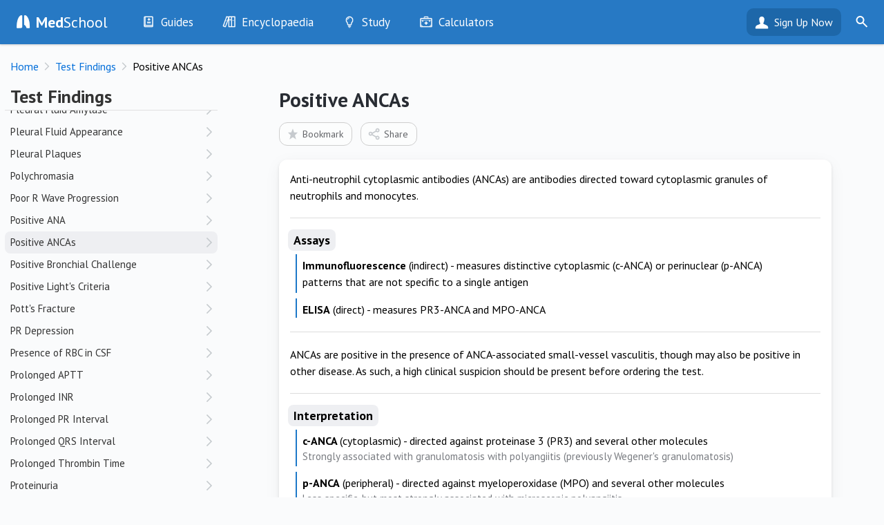

--- FILE ---
content_type: text/html; charset=UTF-8
request_url: https://medschool.co/test-findings/positive-ancas
body_size: 6267
content:
<!DOCTYPE html>
<html lang="en" xmlns="https://www.w3.org/1999/xhtml" xmlns:og="https://ogp.me/ns#" xmlns:fb="https://www.facebook.com/2008/fbml">
<head>
	<!-- Global site tag (gtag.js) - Google Analytics
<script async src="https://www.googletagmanager.com/gtag/js?id=UA-64459871-2"></script>
<script>
  window.dataLayer = window.dataLayer || [];
  function gtag(){dataLayer.push(arguments);}
  gtag('js', new Date());
  gtag('config', 'UA-64459871-2');
</script>-->

<!-- Google tag (gtag.js) -->
<script async src="https://www.googletagmanager.com/gtag/js?id=G-MZK4VL7TDW" type="9f8d3b7ed3b34e7caa597bd0-text/javascript"></script>
<script type="9f8d3b7ed3b34e7caa597bd0-text/javascript">
  window.dataLayer = window.dataLayer || [];
  function gtag(){dataLayer.push(arguments);}
  gtag('js', new Date());

  gtag('config', 'G-MZK4VL7TDW');
  gtag('config', 'UA-64459871-2');
</script>
<!--<script src="https://www.googleoptimize.com/optimize.js?id=GTM-NGLGQXK"></script>-->

<!-- Google Tag Manager 
<script>(function(w,d,s,l,i){w[l]=w[l]||[];w[l].push({'gtm.start':
new Date().getTime(),event:'gtm.js'});var f=d.getElementsByTagName(s)[0],
j=d.createElement(s),dl=l!='dataLayer'?'&l='+l:'';j.async=true;j.src=
'https://www.googletagmanager.com/gtm.js?id='+i+dl;f.parentNode.insertBefore(j,f);
})(window,document,'script','dataLayer','GTM-T8LR6FJ');</script>
<!-- End Google Tag Manager -->	<base href="https://medschool.co/index.php">
	<title>Positive ANCAs | Test Findings - MedSchool</title>	
	<link rel="canonical" href="https://medschool.co/test-findings/positive-ancas"/>

<meta name="csrf-token" content="d55191cffcf6187408fe2efc4755589b">
<meta http-equiv="Content-Type" content="text/html; charset=UTF-8" />
<meta name="viewport" content="width=device-width, initial-scale=1.0, maximum-scale=5.0, user-scalable=1"/>
<meta http-equiv="X-UA-Compatible" content="IE=edge" /> 
<meta name="format-detection" content="telephone=no"/>
<meta name="apple-mobile-web-app-capable" content="yes"/>
<meta name="apple-itunes-app" content="app-id=986942811"/>
<meta name="google-play-app" content="app-id=com.themedicalcompany.medschool">

<link rel="apple-touch-icon" href="images/icon.png">

<meta http-equiv="content-language" content="en" />

<meta name="url" content="https://medschool.co/test-findings/positive-ancas"/>
<meta name="title" content="Positive ANCAs"/>
<meta name="image" content="https://medschool.co/images/banner.png"/>

<meta property="og:url" content="https://medschool.co/test-findings/positive-ancas"/>
<meta property="og:title" content="Positive ANCAs"/>

<meta property="og:image" content="https://medschool.co/images/banner.png"/>

<meta property="fb:page_id" content="1462696437362286" />
<meta property="fb:app_id" content="624489647752950"/>
<meta property="fb:admin" content="10215963330581140"/>

<meta name="type" content="article"/><meta property="og:type" content="article"/><meta name="article:published_time" content="2019-04-24 00:00:00"/><meta name="article:modified_time" content="2019-04-24 00:00:00"/>	<link rel="preconnect" href="https://fonts.gstatic.com" crossorigin><script src="/cdn-cgi/scripts/7d0fa10a/cloudflare-static/rocket-loader.min.js" data-cf-settings="9f8d3b7ed3b34e7caa597bd0-|49"></script><link href="https://fonts.googleapis.com/css?family=PT+Sans:400,400i,700,700i&display=swap" rel="preload" as="style" onload="this.onload=null;this.rel='stylesheet'"><noscript><link rel="stylesheet" href="https://fonts.googleapis.com/css?family=PT+Sans:400,400i,700,700i&display=swap"></noscript><link rel="stylesheet" href="https://medschool.co/css/detail.min.css?v=3.3.29">
<link rel="icon" type="image/png" href="images/favicon.png">
	<script type="9f8d3b7ed3b34e7caa597bd0-text/javascript">calc = {};</script>
</head>
    
<body class="hasdetail bot-view has-smartbanner">
    <noscript><img height="1" width="1" style="display:none"
  src="https://www.facebook.com/tr?id=313907432914082&ev=PageView&noscript=1"
/></noscript>

<!-- Google Tag Manager (noscript) -->
<noscript><iframe src="https://www.googletagmanager.com/ns.html?id=GTM-T8LR6FJ"
height="0" width="0" style="display:none;visibility:hidden"></iframe></noscript>
<!-- End Google Tag Manager (noscript) -->    <div id="smartbanner" class="ios shown" style="position: static; display: block;"><div class="sb-container"><div onclick="if (!window.__cfRLUnblockHandlers) return false; hideSmartBanner()" class="sb-close" data-cf-modified-9f8d3b7ed3b34e7caa597bd0-="">×</div><svg width="100" height="100" class="sb-icon" viewBox="0 0 100 100" fill="none" xmlns="http://www.w3.org/2000/svg"><g><rect x="0" y="-0.1" fill="#2074BB" width="100.2" height="100.2"/></g><path fill="#1E67B2" d="M100.1,100.1l-56.8,0L21.5,78.2l23.1-55.5L100.2,78L100.1,100.1z"/><path fill="#1E67B2" d="M100.1,100.1l-13.4,0L64.7,78l1.2-52l34.3,34.2L100.1,100.1z"/><polygon fill="#1B63AF" points="65.5,43.4 64.7,78 86.7,100.1 100.1,100.1 100.2,78 "/><path fill="#FFFFFF" d="M79.2,75.7c-0.1,2.2-1.9,3.7-3.5,3.6c-1.6-0.1-7.6-0.2-9.3-0.4c-1.5-0.2-2.9-1.6-3.7-4.3
	c-2.1-7.2-5.9-8.7-6.7-8.9c-0.8-0.2-1.9-1.1-1.9-2.5s0-34.7,0-37.7s1.7-4.1,4.2-3.9c2.8,0.2,10.3,2.7,16.6,20.8
	C79.2,54.9,79.2,74.5,79.2,75.7z M45.5,72.7c0,4.1-3.2,5.5-5.1,5.7c-3,0.4-14.5,0.8-16.2,0.8c-1.6,0.1-3.8-1.1-3.8-4
	c0-1.9,0.5-21.2,4.5-33.2c5.6-16.7,13-19.9,16.2-20.4c2.7-0.4,4.4,0.9,4.4,3.8S45.5,67.9,45.5,72.7z"/></svg><div class="sb-info"><strong>MedSchool: Ace Your OSCEs</strong><span>The Medical Company</span><div class="sb-stars"><div class="sb-star">&nbsp;</div><div class="sb-star">&nbsp;</div><div class="sb-star">&nbsp;</div><div class="sb-star">&nbsp;</div><div class="sb-star">&nbsp;</div></div><span>GET - On the App Store</span></div><a href="https://itunes.apple.com/us/app/id986942811" class="sb-button" target="_BLANK"><span>View</span></a></div></div>	<div id="medschool">
	<header id="header" class="header" data-nosnippet>
    <div class="content">
        <a href="tests/list" aria-label="Go Back to tests/list"><div class="prev">Go Back to tests/list</div></a>        <div class='loadmenu' onclick="if (!window.__cfRLUnblockHandlers) return false; loadmenu()" data-cf-modified-9f8d3b7ed3b34e7caa597bd0-="">&nbsp;</div>
        <div class="search-icon" onclick="if (!window.__cfRLUnblockHandlers) return false; toggleSearch(this)" data-cf-modified-9f8d3b7ed3b34e7caa597bd0-="">&nbsp;</div>
        <form id="searchbar-header" action="https://medschool.co/search.php" action="get"><div class="field searchbox"><label id="header-search-label" for="header-search-input">Search MedSchool</label><input id="header-search-input" aria-labelledby="header-search-label" name="query" placeholder="Search MedSchool"type=text><input type="submit" class="gosearch" value="" onclick="if (!window.__cfRLUnblockHandlers) return false; Search.go(this)" data-cf-modified-9f8d3b7ed3b34e7caa597bd0-=""></div></form>        <div class="logo-icon"><a href="index.php"><b>Med</b>School</a></div>
        <ul id="header-menu-desktop">
            <li class="hr1"><a href="guides"><div class="icon guides">&nbsp;</div><span class="">Guides</span></a><ul id="header-menu-desktop-guides" class="menu-list"><li class="large-icon history hr2"><div class="icon">&nbsp;</div><a class="" href="history"><span class="">History</span></a><li class="large-icon exam hr2"><div class="icon">&nbsp;</div><a class="" href="exam"><span class="">Examination</span></a><li class="large-icon tests hr2"><div class="icon">&nbsp;</div><a class="" href="tests"><span class="">Investigations</span></a><li class="large-icon drugs hr2"><div class="icon">&nbsp;</div><a class="" href="drugs"><span class="">Drugs</span></a><li class="large-icon procedures hr2"><div class="icon">&nbsp;</div><a class="" href="procedures"><span class="">Interventions</span></a></ul></li><li class="hr1"><a href="encyclopaedia"><div class="icon encyclopaedia">&nbsp;</div><span class="">Encyclopaedia</span></a><ul id="header-menu-desktop-encyclopaedia" class="menu-list"><li class="large-icon diseases hr2"><div class="icon">&nbsp;</div><a class="" href="diseases"><span class="">Diseases</span></a><li class="large-icon symptoms hr2"><div class="icon">&nbsp;</div><a class="" href="symptoms"><span class="">Symptoms</span></a><li class="large-icon signs hr2"><div class="icon">&nbsp;</div><a class="" href="signs"><span class="">Clinical Signs</span></a><li class="large-icon test-findings hr2"><div class="icon">&nbsp;</div><a class="" href="test-findings"><span class="">Test Findings</span></a><li class="large-icon drug-guide hr2"><div class="icon">&nbsp;</div><a class="" href="drug-guide"><span class="">Drug Encyclopaedia</span></a></ul></li><li class="hr1"><a href="study"><div class="icon study">&nbsp;</div><span class="">Study</span></a><ul id="header-menu-desktop-study" class="menu-list"><li class="large-icon optimise hr2"><div class="icon">&nbsp;</div><a class="" href="optimise"><span class="">Optimise</span></a><li class="large-icon quizzes hr2"><div class="icon">&nbsp;</div><a class="" href="quizzes"><span class="">Quizzes</span></a><li class="large-icon flashcards hr2"><div class="icon">&nbsp;</div><a class="" href="flashcards"><span class="">My Flashcards</span></a><li class="large-icon bookmarks hr2"><div class="icon">&nbsp;</div><a class="" href="bookmarks"><span class="">Bookmarks</span></a></ul></li><li class="tools hr1 nolinks"><a href="tools"><div class="icon tools">&nbsp;</div><span class="title">Calculators</span></a></ul></ul>        </ul>
        <div class="user-bar"><a class="head" href="landing.php?destination=test-findings/positive-ancas">Sign Up Now</a><ul class="menu-list"><li><a href="login.php?destination=test-findings/positive-ancas">Login</a></li></ul></div> <a href="register.php" class="header-right">Sign Up</a> </div>
</header>
<div id="header-menu-mobile">
	<ul class="menu-list">
        <li class="content-box gomobile"><a href="https://play.google.com/store/apps/details?id=com.themedicalcompany.medschool" onclick="if (!window.__cfRLUnblockHandlers) return false; getAppStoreClick(this); return false;" title="Get it on Google Play" class="android" rel="noreferrer" data-cf-modified-9f8d3b7ed3b34e7caa597bd0-="">&nbsp;</a> <a href="https://apps.apple.com/au/app/medschool/id986942811" onclick="if (!window.__cfRLUnblockHandlers) return false; getAppStoreClick(this); return false;" title="Download on the App Store" class="ios" rel="noreferrer" data-cf-modified-9f8d3b7ed3b34e7caa597bd0-="">&nbsp;</a> </li>
		<li class="content-box"><a href="register.php"><div class="button button-primary wide">Sign Up Now</div></a><a href="login.php"><div class="button button-primary tertiary wide">Already have an account?</div></a></li><li class="content-box"><form action="https://medschool.co//search.php" action="get"><div class="field" id="searchbar-mobile"><label id="header-mobile-search-label" for="header-mobile-search">Search MedSchool</label><input id="header-mobile-search" aria-labelledby="header-mobile-search-label" placeholder="Search MedSchool"type=text size=3><input type="submit" value="" class="go go-search" onclick="if (!window.__cfRLUnblockHandlers) return false; Search.go(this)" data-cf-modified-9f8d3b7ed3b34e7caa597bd0-=""></div></form></li><li class="large-icon discover"><div class="icon">&nbsp;</div><a class="link" href="index.php">Discover</a></li><li class="up large-icon guides" data-header="guides" onclick="if (!window.__cfRLUnblockHandlers) return false; collapseHeaderMobile(this)" data-cf-modified-9f8d3b7ed3b34e7caa597bd0-=""><div class="icon">&nbsp;</div><div class="content link">Guides<div class="subtext">History, exam, tests, drugs and interventions<div></div></li><li class="child large-icon history" data-section="guides"><div class="icon">&nbsp;</div><a class="link" href="history">History</a></li><li class="child large-icon exam" data-section="guides"><div class="icon">&nbsp;</div><a class="link" href="exam">Examination</a></li><li class="child large-icon tests" data-section="guides"><div class="icon">&nbsp;</div><a class="link" href="tests">Investigations</a></li><li class="child large-icon drugs" data-section="guides"><div class="icon">&nbsp;</div><a class="link" href="drugs">Drugs</a></li><li class="child large-icon procedures" data-section="guides"><div class="icon">&nbsp;</div><a class="link" href="procedures">Interventions</a></li><li class="up large-icon encyclopaedia" data-header="encyclopaedia" onclick="if (!window.__cfRLUnblockHandlers) return false; collapseHeaderMobile(this)" data-cf-modified-9f8d3b7ed3b34e7caa597bd0-=""><div class="icon">&nbsp;</div><div class="content link">Encyclopaedia<div class="subtext">Diseases, symptoms, signs and drugs<div></div></li><li class="child large-icon diseases" data-section="encyclopaedia"><div class="icon">&nbsp;</div><a class="link" href="diseases">Diseases</a></li><li class="child large-icon symptoms" data-section="encyclopaedia"><div class="icon">&nbsp;</div><a class="link" href="symptoms">Symptoms</a></li><li class="child large-icon signs" data-section="encyclopaedia"><div class="icon">&nbsp;</div><a class="link" href="signs">Clinical Signs</a></li><li class="child large-icon test-findings" data-section="encyclopaedia"><div class="icon">&nbsp;</div><a class="link" href="test-findings">Test Findings</a></li><li class="child large-icon drug-guide" data-section="encyclopaedia"><div class="icon">&nbsp;</div><a class="link" href="drug-guide">Drug Encyclopaedia</a></li><li class="up large-icon study" data-header="study" onclick="if (!window.__cfRLUnblockHandlers) return false; collapseHeaderMobile(this)" data-cf-modified-9f8d3b7ed3b34e7caa597bd0-=""><div class="icon">&nbsp;</div><div class="content link">Study<div class="subtext">Quizzes and flashcards<div></div></li><li class="child large-icon optimise" data-section="study"><div class="icon">&nbsp;</div><a class="link" href="optimise">Optimise</a></li><li class="child large-icon quizzes" data-section="study"><div class="icon">&nbsp;</div><a class="link" href="quizzes">Quizzes</a></li><li class="child large-icon flashcards" data-section="study"><div class="icon">&nbsp;</div><a class="link" href="flashcards">My Flashcards</a></li><li class="child large-icon bookmarks" data-section="study"><div class="icon">&nbsp;</div><a class="link" href="bookmarks">Bookmarks</a></li><li class="large-icon tools" data-section=""><div class="icon">&nbsp;</div><a class="link" href="tools">Calculators</a></li><li class="header-menu-mobile-line">&nbsp;</li><li class=""><a class="link" href="about">About</a></li><li class=""><a class="link" href="contact">Contact Us</a></li>	</ul>
</div>

        		<div id="main">
            			<div id="breadcrumb" class="breadcrumb"><ol vocab="https://schema.org/" typeof="BreadcrumbList"><li property="itemListElement" typeof="ListItem" data-position="1"><a href="https://medschool.co/" property="item" typeof="WebPage"><span property="name">Home</span></a><meta property="position" content="1"></li><li property="itemListElement" typeof="ListItem" data-position="2"><a href="https://medschool.co/tests" property="item" typeof="WebPage"><span property="name">Test Findings</span></a><meta property="position" content="2"></li><li property="itemListElement" typeof="ListItem" data-position="3"><span property="name">Positive ANCAs</span><meta property="position" content="3"></li></ol><div class="breadcrumb-right"></div></div>			            <div id="container" class="panes modality-page tests-page">
    <div class="pane-left">
        <div id="system-title" class="system system-top" data-nosnippet><div class="system-header">Test Findings</div><div class="system-top-close" onclick="if (!window.__cfRLUnblockHandlers) return false; hideSystemPane()" data-cf-modified-9f8d3b7ed3b34e7caa597bd0-="">&nbsp;</div></div><div id="system" class="" data-nosnippet><div class="page-top system-top "><div class="system-header">Test Findings</div></div><div class="sys-cont"><div id="list-search"><div id="list-searchbox" class="field"><input type="text"></div></div><div class="collapsible-container"><h2 class="collapsible-header"><div class="loading" style="width: 37%;">&nbsp;</div></h2><div class="collapsible-content"><ul class="menu-list"><li class=""><a><div class="loading" style="width: 42%;">&nbsp;</div></a></li><li class=""><a><div class="loading" style="width: 78%;">&nbsp;</div></a></li><li class=""><a><div class="loading" style="width: 62%;">&nbsp;</div></a></li><li class=""><a><div class="loading" style="width: 73%;">&nbsp;</div></a></li></ul></div></div><div class="collapsible-container"><h2 class="collapsible-header"><div class="loading" style="width: 34%;">&nbsp;</div></h2><div class="collapsible-content"><ul class="menu-list"><li class=""><a><div class="loading" style="width: 63%;">&nbsp;</div></a></li><li class=""><a><div class="loading" style="width: 57%;">&nbsp;</div></a></li><li class=""><a><div class="loading" style="width: 57%;">&nbsp;</div></a></li><li class=""><a><div class="loading" style="width: 50%;">&nbsp;</div></a></li><li class=""><a><div class="loading" style="width: 51%;">&nbsp;</div></a></li></ul></div></div><div class="collapsible-container"><h2 class="collapsible-header"><div class="loading" style="width: 45%;">&nbsp;</div></h2><div class="collapsible-content"><ul class="menu-list"><li class=""><a><div class="loading" style="width: 64%;">&nbsp;</div></a></li><li class=""><a><div class="loading" style="width: 52%;">&nbsp;</div></a></li><li class=""><a><div class="loading" style="width: 43%;">&nbsp;</div></a></li><li class=""><a><div class="loading" style="width: 45%;">&nbsp;</div></a></li></ul></div></div><div class="collapsible-container"><h2 class="collapsible-header"><div class="loading" style="width: 45%;">&nbsp;</div></h2><div class="collapsible-content"><ul class="menu-list"><li class=""><a><div class="loading" style="width: 57%;">&nbsp;</div></a></li><li class=""><a><div class="loading" style="width: 47%;">&nbsp;</div></a></li><li class=""><a><div class="loading" style="width: 66%;">&nbsp;</div></a></li><li class=""><a><div class="loading" style="width: 53%;">&nbsp;</div></a></li><li class=""><a><div class="loading" style="width: 73%;">&nbsp;</div></a></li><li class=""><a><div class="loading" style="width: 67%;">&nbsp;</div></a></li><li class=""><a><div class="loading" style="width: 45%;">&nbsp;</div></a></li><li class=""><a><div class="loading" style="width: 79%;">&nbsp;</div></a></li></ul></div></div></div></div><div id="detail" class="detail" data-id="3Sdfq"><div id="detail-spacer">&nbsp;</div><article id="detail-content"><div class="detail-top"><h1 class="detail-header">Positive ANCAs</h1><div id="detail-wait" class="hidden">&nbsp;</div><div class="page-top-buttons detail-top-buttons"><div class="token-button button-clear bookmark-button" onclick="if (!window.__cfRLUnblockHandlers) return false; bookmarkOnboard(this)" data-cf-modified-9f8d3b7ed3b34e7caa597bd0-=""><div class="icon">&nbsp;</div>Bookmark</div><div class="token-button button-clear share-button" onclick="if (!window.__cfRLUnblockHandlers) return false; sharePanel.show()" data-cf-modified-9f8d3b7ed3b34e7caa597bd0-=""><div class="icon">&nbsp;</div>Share</div></div><div id="page-top-links"><div id="list-view-button" class="button button-grey wide" onclick="if (!window.__cfRLUnblockHandlers) return false; showSystemPane()" data-cf-modified-9f8d3b7ed3b34e7caa597bd0-=""><span class="icon ms-list">&nbsp;</span>View Topic Outline</div></div></div><div id="detail-boxes"><div class="card box"><h2 class="no-box-title" data-text="Overview">Overview</h2><div class="items no-title"><div class="item ">Anti-neutrophil cytoplasmic antibodies (ANCAs) are antibodies directed toward cytoplasmic granules of neutrophils and monocytes.</div><div class="item lined"><ul class="detail-list style2"><li class="ltitle"><h3 class="title">Assays </h3></li><li><b>Immunofluorescence</b>&nbsp;(indirect)&nbsp;- measures distinctive cytoplasmic (c-ANCA) or perinuclear (p-ANCA) patterns that are not specific to a single antigen</li><li><b>ELISA</b>&nbsp;(direct)&nbsp;- measures PR3-ANCA and MPO-ANCA</li></ul></div><div class="item lined">ANCAs are positive in the presence of ANCA-associated small-vessel vasculitis, though may also be positive in other disease. As such, a high clinical suspicion should be present before ordering the test.</div><div class="item lined"><ul class="detail-list style2"><li class="ltitle"><h3 class="title">Interpretation</h3></li><li><b>c-ANCA </b>(cytoplasmic) - directed against proteinase 3 (PR3) and several other molecules<span class="subtext">Strongly associated with granulomatosis with polyangiitis (previously Wegener&#39;s granulomatosis)</span></li><li><b>p-ANCA</b>&nbsp;(peripheral) - directed against myeloperoxidase (MPO) and several other molecules<span class="subtext">Less specific, but most strongly associated with microscopic polyangiitis</span></li></ul></div><div class="item "><ul class="detail-list style0"><li class="ltitle"><h3 class="title">Causes of Positive ANCAs</h3></li><li class="subtitle"><h4>ANCA-Associated Vasculitis</h4></li><li>Granulomatosis with polyangiitis (previously Wegener&#39;s granulomatosis)</li><li>Microscopic polyangitis (MPA)</li><li>Eosinophilic granulomatosis with polyangiitis (previously Churg-Strauss syndrome)</li><li>Drug-induced vasculitis</li><li class="subtitle"><h4>Other</h4></li><li>Infective endocarditis</li><li>Tuberculosis</li><li>Primary sclerosing cholangitis (PSC)</li><li>Pulmonary fibrosis</li><li>Ulcerative colitis</li><li>Rheumatoid arthritis</li></ul></div></div></div><div id="page-quiz"></div><div id="detail-assoc"></div></div><div class='filler'>----------------------------------------------------------------------------------------------------------------------------------------------------------------------------</div><div id="features-detail" class="pitch-card"><div class="pitch"><b>Want more info like this?</b></div><div class="logo"><div class="icon">&nbsp;</div><div class="text"><b>Med</b>School</div></div><ul class="features-list">
        <li>Your electronic clinical medicine handbook</li>
        <li>Guides to help pass your exams</li>
        <li>Tools every medical student needs</li>
        <li>Quick diagrams to have the answers, fast</li>
        <li>Quizzes to test your knowledge</li>
    </ul><a href="register.php?destination=test-findings/positive-ancas"><div class="button button-primary wide">Sign Up Now</div></a><div class="gomobile"> <a href="https://play.google.com/store/apps/details?id=com.themedicalcompany.medschool" onclick="if (!window.__cfRLUnblockHandlers) return false; getAppStoreClick(this); return false;" title="Get it on Google Play" class="android" rel="noreferrer" data-cf-modified-9f8d3b7ed3b34e7caa597bd0-="">&nbsp;</a> <a href="https://apps.apple.com/au/app/medschool/id986942811" onclick="if (!window.__cfRLUnblockHandlers) return false; getAppStoreClick(this); return false;" title="Download on the App Store" class="ios" rel="noreferrer" data-cf-modified-9f8d3b7ed3b34e7caa597bd0-="">&nbsp;</a> </div></div><script type="9f8d3b7ed3b34e7caa597bd0-text/javascript">
            $(function() {
                $(".ref").addClass("hidden");
            });
        </script>&nbsp;</article></div><div id="system-cover" onclick="if (!window.__cfRLUnblockHandlers) return false; hideSystemPane()" data-cf-modified-9f8d3b7ed3b34e7caa597bd0-="">&nbsp;</div>    </div>
    <div class="pane-right">
<div id="related-pages">
  <div class="gomobile"><a href="https://play.google.com/store/apps/details?id=com.themedicalcompany.medschool" onclick="if (!window.__cfRLUnblockHandlers) return false; getAppStoreClick(this); return false;" title="Get it on Google Play" class="android" rel="noreferrer" data-cf-modified-9f8d3b7ed3b34e7caa597bd0-="">&nbsp;</a> <a href="https://apps.apple.com/au/app/medschool/id986942811" onclick="if (!window.__cfRLUnblockHandlers) return false; getAppStoreClick(this); return false;" title="Download on the App Store" class="ios" rel="noreferrer" data-cf-modified-9f8d3b7ed3b34e7caa597bd0-="">&nbsp;</a> </div>
  <br>
  	<div id="popular-pages"></div>
</div>
	</div>
</div>
		</div>
        <div id="share" class="hidden"></div>
        <div id="snapshot" class="">
    <div id="snapshot-container">
            <div id="snapshot-box">
                <div id="snapshot-header">
    <div id="snapshot-previous" class="hidden" onclick="if (!window.__cfRLUnblockHandlers) return false; Snapshot.previous()" data-cf-modified-9f8d3b7ed3b34e7caa597bd0-="">&nbsp</div>
                    <h1>Snapshot: Initialising...</h1>
                    <div id="snapshot-close" onclick="if (!window.__cfRLUnblockHandlers) return false; Snapshot.hide()" data-cf-modified-9f8d3b7ed3b34e7caa597bd0-="">&nbsp</div>
                </div>
                <div id="snapshot-content">
                    
                </div>
        </div>
    </div>
    <div id="snapshot-cover">&nbsp;</div>
</div>
<div id="zoom">
    <div id="zoom-content">
        <div id="zoom-image"></div>
    </div>
    <div id="zoom-text"></div>
    <div id="zoom-overlay-buttons" class="image-overlay-buttons hidden" data-overlay=1>
        <div class="image-overlay-button no-overlay" onclick="if (!window.__cfRLUnblockHandlers) return false; toggleImageOverlay(this, 0)" data-cf-modified-9f8d3b7ed3b34e7caa597bd0-="">No Overlay</div>
        <div class="image-overlay-button active show-overlay" onclick="if (!window.__cfRLUnblockHandlers) return false; toggleImageOverlay(this, 1)" data-cf-modified-9f8d3b7ed3b34e7caa597bd0-="">Overlay</div>
    </div>
    <div id="close-zoom" onclick="if (!window.__cfRLUnblockHandlers) return false; hideZoom()" data-cf-modified-9f8d3b7ed3b34e7caa597bd0-="">&nbsp;</div>
</div>
<footer id="footer-admin">
    <img class="logo lazyload" data-src="images/logos/medco.gif" width="240" height="24" alt="The Medical Company">    <div id="footer-admin-menu"> <a href="privacy">Privacy Policy</a> | <a href="terms">Terms</a> | <a href="contact">Contact</a> | <a href="about">About</a> </div>
    <span class="subtext">Copyright 2025 The Medical Company.</span> </footer>
	</div>
	</div>
<script src="/cdn-cgi/scripts/7d0fa10a/cloudflare-static/rocket-loader.min.js" data-cf-settings="9f8d3b7ed3b34e7caa597bd0-|49" defer></script></body>
<script defer src="https://ajax.googleapis.com/ajax/libs/jquery/3.5.1/jquery.min.js" type="9f8d3b7ed3b34e7caa597bd0-text/javascript"></script><script defer src="https://cdnjs.cloudflare.com/ajax/libs/lazysizes/5.2.2/lazysizes.min.js" type="9f8d3b7ed3b34e7caa597bd0-text/javascript"></script><script defer src="js/app.min.js?v=3.3.29" type="9f8d3b7ed3b34e7caa597bd0-text/javascript"></script><script defer type="9f8d3b7ed3b34e7caa597bd0-text/javascript">
    history.scrollRestoration = "manual";
    
    $(function() {
        var Page = (function() {
            var p = {};
            
            p.id = "3Sdfq";             
            return p;
        })();
        
        app.page = "3Sdfq"; 
app.pageID = "3Sdfq"; 
app.pageURL = "test-findings/positive-ancas"; 
app.pageTitle = "Positive ANCAs"; 
app.pageIcon = "ms-list"; 
app.modality = "tests"; 
app.system = "list"; 
app.systemTitle = "Test Findings";
app.systemID = ""; 
app.rowID = "3Sdfq"; 
app.detail = "positive-ancas"; 
app.detailURL = "positive-ancas"; 
app.detailTitle = "Positive ANCAs";
app.premium = true; 
        init();
   });
</script>
<script src="/cdn-cgi/scripts/7d0fa10a/cloudflare-static/rocket-loader.min.js" data-cf-settings="9f8d3b7ed3b34e7caa597bd0-|49"></script><link href="//cdnjs.cloudflare.com/ajax/libs/cookieconsent2/3.1.0/cookieconsent.min.css" rel="preload" as="style" onload="this.onload=null;this.rel='stylesheet'">
<noscript><link rel="stylesheet" href="//cdnjs.cloudflare.com/ajax/libs/cookieconsent2/3.1.0/cookieconsent.min.css"></noscript>

<script defer src="//cdnjs.cloudflare.com/ajax/libs/cookieconsent2/3.1.0/cookieconsent.min.js" type="9f8d3b7ed3b34e7caa597bd0-text/javascript"></script>
<script defer type="9f8d3b7ed3b34e7caa597bd0-text/javascript">
window.addEventListener("load", function(){
window.cookieconsent.initialise({
  "palette": {
    "popup": {
      "background": "#ffffff",
      "text": "#282828"
    },
    "button": {
      "background": "#2779c4"
    }
  },
	"dismissOnTimeout": 5000,
  "theme": "classic",
  "content": {
    "message": "<b>Med</b>School uses cookies to ensure that you get the best experience."
  },
  location: true
})});
</script></html>


--- FILE ---
content_type: text/html; charset=UTF-8
request_url: https://medschool.co/ajax/system.php
body_size: 6113
content:
<div id="system-content" class="card"><div class="page-top system-top  nocontent"><div class="system-header">Test Findings</div><div class="page-top-buttons system-top-buttons"><div class="token-button button-clear bookmark-button" onclick="bookmarkOnboard(this)"><div class="icon">&nbsp;</div>Bookmark</div><div class="token-button button-clear share-button" onclick="sharePanel.show()"><div class="icon">&nbsp;</div>Share</div></div><div class="page-description">This section contains a list of common bedside, laboratory and imaging test results with common causes and an approach to interpretation.</div></div><div id="list-search"><div id="list-searchbox" class="field"><input placeholder="Search Test Findings" type="text" onkeyup="List.search(this)"><div class="close" onclick="List.clear(this)">&nbsp;</div></div></div><div class="sys-cont"><div class="collapsible-content"><ul class="menu-list lined meta-list"><li class="nolink"><div class="content">312 Test Findings Found.</div></li></ul></div><div id="results"><h2 id="a" class="collapsible-header down" onclick="collapseSystem(this)">A</h2><div class="collapsible-content"><ul class="menu-list lined meta-list"><li id="tests-list-abnormal-csf-appearance" class=""><div class="content link" onclick="loadDetail('abnormal-csf-appearance')">Abnormal CSF Appearance</div></li><li id="tests-list-abnormal-kappalambda-ratio" class=""><div class="content link" onclick="loadDetail('abnormal-kappalambda-ratio')">Abnormal Kappa/Lambda Ratio</div></li><li id="tests-list-absence-of-p-waves" class=""><div class="content link" onclick="loadDetail('absence-of-p-waves')">Absence of P Waves</div></li><li id="tests-list-acanthocytes" class=""><div class="content link" onclick="loadDetail('acanthocytes')">Acanthocytes</div></li><li id="tests-list-acidaemia" class=""><div class="content link" onclick="loadDetail('acidaemia')">Acidaemia</div></li><li id="tests-list-aciduria" class=""><div class="content link" onclick="loadDetail('aciduria')">Aciduria</div></li><li id="tests-list-air-bronchograms" class=""><div class="content link" onclick="loadDetail('air-bronchograms')">Air Bronchograms</div></li><li id="tests-list-air-within-soft-tissues" class=""><div class="content link" onclick="loadDetail('air-within-soft-tissues')">Air within Soft Tissues</div></li><li id="tests-list-airway-narrowing" class=""><div class="content link" onclick="loadDetail('airway-narrowing')">Airway Narrowing</div></li><li id="tests-list-alkalaemia" class=""><div class="content link" onclick="loadDetail('alkalaemia')">Alkalaemia</div></li><li id="tests-list-alkaluria" class=""><div class="content link" onclick="loadDetail('alkaluria')">Alkaluria</div></li><li id="tests-list-anisocytosis" class=""><div class="content link" onclick="loadDetail('anisocytosis')">Anisocytosis</div></li><li id="tests-list-anti-ccp-antibodies" class=""><div class="content link" onclick="loadDetail('anti-ccp-antibodies')">Anti-CCP Antibodies</div></li><li id="tests-list-anti-dsdna" class=""><div class="content link" onclick="loadDetail('anti-dsdna')">Anti-dsDNA</div></li><li id="tests-list-anti-thyroglobulin-antibodies" class=""><div class="content link" onclick="loadDetail('anti-thyroglobulin-antibodies')">Anti-Thyroglobulin Antibodies</div></li><li id="tests-list-anti-tpo-antibodies" class=""><div class="content link" onclick="loadDetail('anti-tpo-antibodies')">Anti-TPO Antibodies</div></li><li id="tests-list-anti-tsh-receptor-antibodies" class=""><div class="content link" onclick="loadDetail('anti-tsh-receptor-antibodies')">Anti-TSH Receptor Antibodies</div></li><li id="tests-list-aortic-tortuosity" class=""><div class="content link" onclick="loadDetail('aortic-tortuosity')">Aortic Tortuosity</div></li><li id="tests-list-ascitic-fluid-appearance" class=""><div class="content link" onclick="loadDetail('ascitic-fluid-appearance')">Ascitic Fluid Appearance</div></li><li id="tests-list-atypical-lymphocytes" class=""><div class="content link" onclick="loadDetail('atypical-lymphocytes')">Atypical Lymphocytes</div></li><li id="tests-list-autoimmune-liver-screen" class=""><div class="content link" onclick="loadDetail('autoimmune-liver-screen')">Autoimmune Liver Screen</div></li></ul></div><h2 id="b" class="collapsible-header down" onclick="collapseSystem(this)">B</h2><div class="collapsible-content"><ul class="menu-list lined meta-list"><li id="tests-list-bankart-lesion" class=""><div class="content link" onclick="loadDetail('bankart-lesion')">Bankart Lesion</div></li><li id="tests-list-bartons-fracture" class=""><div class="content link" onclick="loadDetail('bartons-fracture')">Barton&#39;s Fracture</div></li><li id="tests-list-baseline-wander" class=""><div class="content link" onclick="loadDetail('baseline-wander')">Baseline Wander</div></li><li id="tests-list-basophilia" class=""><div class="content link" onclick="loadDetail('basophilia')">Basophilia</div></li><li id="tests-list-basophilic-stippling" class=""><div class="content link" onclick="loadDetail('basophilic-stippling')">Basophilic Stippling</div></li><li id="tests-list-bat-wing-appearance" class=""><div class="content link" onclick="loadDetail('bat-wing-appearance')">Bat-Wing Appearance</div></li><li id="tests-list-bennett-fracture-dislocation" class=""><div class="content link" onclick="loadDetail('bennett-fracture-dislocation')">Bennett Fracture-Dislocation</div></li><li id="tests-list-bifascicular-block" class=""><div class="content link" onclick="loadDetail('bifascicular-block')">Bifascicular Block</div></li><li id="tests-list-bifid-p-waves" class=""><div class="content link" onclick="loadDetail('bifid-p-waves')">Bifid P Waves</div></li><li id="tests-list-bilirubinuria" class=""><div class="content link" onclick="loadDetail('bilirubinuria')">Bilirubinuria</div></li><li id="tests-list-blasts-on-peripheral-blood" class=""><div class="content link rel" onclick="Snapshot.load('tests','blasts-on-peripheral-blood')">Blasts on Peripheral Blood</div></li><li id="tests-list-blood-on-urine-dipstick" class=""><div class="content link" onclick="loadDetail('blood-on-urine-dipstick')">Blood on Urine Dipstick</div></li><li id="tests-list-bony-sclerotic-lesions" class=""><div class="content link" onclick="loadDetail('bony-sclerotic-lesions')">Bony Sclerotic Lesions</div></li><li id="tests-list-boot-shaped-heart" class=""><div class="content link" onclick="loadDetail('boot-shaped-heart')">Boot-Shaped Heart</div></li><li id="tests-list-boxers-fracture" class=""><div class="content link" onclick="loadDetail('boxers-fracture')">Boxer&#39;s Fracture</div></li><li id="tests-list-bradycardia" class=""><div class="content link" onclick="loadDetail('bradycardia')">Bradycardia</div></li><li id="tests-list-bronchodilator-reversibility" class=""><div class="content link" onclick="loadDetail('bronchodilator-reversibility')">Bronchodilator Reversibility</div></li></ul></div><h2 id="c" class="collapsible-header down" onclick="collapseSystem(this)">C</h2><div class="collapsible-content"><ul class="menu-list lined meta-list"><li id="tests-list-cabot-ring" class=""><div class="content link" onclick="loadDetail('cabot-ring')">Cabot Ring</div></li><li id="tests-list-cardiomegaly" class=""><div class="content link" onclick="loadDetail('cardiomegaly')">Cardiomegaly</div></li><li id="tests-list-cavitating-lung-lesions" class=""><div class="content link" onclick="loadDetail('cavitating-lung-lesions')">Cavitating Lung Lesions</div></li><li id="tests-list-cholestatic-lft-derangement" class=""><div class="content link" onclick="loadDetail('cholestatic-lft-derangement')">Cholestatic LFT Derangement</div></li><li id="tests-list-positive-ana" class=""><div class="content link" onclick="loadDetail('positive-ana')">Chopart&#39;s Fracture-Dislocation</div></li><li id="tests-list-choparts-fracture-dislocation" class=""><div class="content link" onclick="loadDetail('choparts-fracture-dislocation')">Chopart&#39;s Fracture-Dislocation</div></li><li id="tests-list-colles-fracture" class=""><div class="content link" onclick="loadDetail('colles-fracture')">Colle&#39;s Fracture</div></li><li id="tests-list-complete-fractures" class=""><div class="content link" onclick="loadDetail('complete-fractures')">Complete Fractures</div></li><li id="tests-list-appt-correction-with-mixing" class=""><div class="content link" onclick="loadDetail('appt-correction-with-mixing')">Correction of APTT with Mixing</div></li><li id="tests-list-ptinr-correction-with-mixing" class=""><div class="content link" onclick="loadDetail('ptinr-correction-with-mixing')">Correction of PT/INR&nbsp;with Mixing</div></li><li id="tests-list-costophrenic-blunting" class=""><div class="content link" onclick="loadDetail('costophrenic-blunting')">Costophrenic Blunting</div></li><li id="tests-list-cryoglobulinaemia" class=""><div class="content link" onclick="loadDetail('cryoglobulinaemia')">Cryoglobulinaemia</div></li></ul></div><h2 id="d" class="collapsible-header down" onclick="collapseSystem(this)">D</h2><div class="collapsible-content"><ul class="menu-list lined meta-list"><li id="tests-list-deep-sulcus-sign" class=""><div class="content link" onclick="loadDetail('deep-sulcus-sign')">Deep Sulcus Sign</div></li><li id="tests-list-deformity-of-fracture" class=""><div class="content link" onclick="loadDetail('deformity-of-fracture')">Deformity of Fracture</div></li><li id="tests-list-depressed-complement-components" class=""><div class="content link" onclick="loadDetail('depressed-complement-components')">Depressed Complement Components</div></li><li id="tests-list-diaphragmatic-flattening" class=""><div class="content link" onclick="loadDetail('diaphragmatic-flattening')">Diaphragmatic Flattening</div></li><li id="tests-list-diaphragmatic-hernia" class=""><div class="content link" onclick="loadDetail('diaphragmatic-hernia')">Diaphragmatic Hernia</div></li><li id="tests-list-diffuse-consolidation" class=""><div class="content link" onclick="loadDetail('diffuse-consolidation')">Diffuse Consolidation</div></li><li id="tests-list-positive-dat" class=""><div class="content link" onclick="loadDetail('positive-dat')">Direct Antiglobulin Test</div></li><li id="tests-list-duverney-fracture" class=""><div class="content link" onclick="loadDetail('duverney-fracture')">Duverney Fracture</div></li></ul></div><h2 id="e" class="collapsible-header down" onclick="collapseSystem(this)">E</h2><div class="collapsible-content"><ul class="menu-list lined meta-list"><li id="tests-list-echinocytes" class=""><div class="content link" onclick="loadDetail('echinocytes')">Echinocytes</div></li><li id="tests-list-elbow-dislocation" class=""><div class="content link" onclick="loadDetail('elbow-dislocation')">Elbow Dislocation</div></li><li id="tests-list-electrical-interference" class=""><div class="content link" onclick="loadDetail('electrical-interference')">Electrical Interference</div></li><li id="tests-list-elevated-a-a-gradient" class=""><div class="content link" onclick="loadDetail('elevated-a-a-gradient')">Elevated A-a Gradient</div></li><li id="tests-list-elevated-aminotransferases" class=""><div class="content link" onclick="loadDetail('elevated-aminotransferases')">Elevated Aminotransferases</div></li><li id="tests-list-elevated-antistreptolysin-titre" class=""><div class="content link" onclick="loadDetail('elevated-antistreptolysin-titre')">Elevated Antistreptolysin Titre</div></li><li id="tests-list-elevated-ascitic-fluid-amylase" class=""><div class="content link" onclick="loadDetail('elevated-ascitic-fluid-amylase')">Elevated Ascitic Fluid Amylase</div></li><li id="tests-list-elevated-ascitic-fluid-ldh" class=""><div class="content link" onclick="loadDetail('elevated-ascitic-fluid-ldh')">Elevated Ascitic Fluid LDH</div></li><li id="tests-list-elevated-base-excess" class=""><div class="content link" onclick="loadDetail('elevated-base-excess')">Elevated Base Excess</div></li><li id="tests-list-elevated-caeruloplasmin" class=""><div class="content link" onclick="loadDetail('elevated-caeruloplasmin')">Elevated Caeruloplasmin</div></li><li id="tests-list-elevated-complement-components" class=""><div class="content link" onclick="loadDetail('elevated-complement-components')">Elevated Complement Components</div></li><li id="tests-list-elevated-creatinine" class=""><div class="content link" onclick="loadDetail('elevated-creatinine')">Elevated Creatinine</div></li><li id="tests-list-elevated-crp" class=""><div class="content link" onclick="loadDetail('elevated-crp')">Elevated CRP</div></li><li id="tests-list-elevated-csf-protein" class=""><div class="content link" onclick="loadDetail('elevated-csf-protein')">Elevated CSF Protein</div></li><li id="tests-list-elevated-csf-white-cell-count" class=""><div class="content link" onclick="loadDetail('elevated-csf-white-cell-count')">Elevated CSF White Cell Count</div></li><li id="tests-list-elevated-d-dimer" class=""><div class="content link" onclick="loadDetail('elevated-d-dimer')">Elevated D-Dimer</div></li><li id="tests-list-elevated-dlco" class=""><div class="content link" onclick="loadDetail('elevated-dlco')">Elevated DLCO</div></li><li id="tests-list-elevated-esr" class=""><div class="content link" onclick="loadDetail('elevated-esr')">Elevated ESR</div></li><li id="tests-list-elevated-free-t4" class=""><div class="content link" onclick="loadDetail('elevated-free-t4')">Elevated Free T4</div></li><li id="tests-list-elevated-hco" class=""><div class="content link" onclick="loadDetail('elevated-hco')">Elevated HCO&#8323;</div></li><li id="tests-list-elevated-immunoglobulins" class=""><div class="content link" onclick="loadDetail('elevated-immunoglobulins')">Elevated Immunoglobulins</div></li><li id="tests-list-elevated-lactate-gap" class=""><div class="content link" onclick="loadDetail('elevated-lactate-gap')">Elevated Lactate Gap</div></li><li id="tests-list-elevated-ldh" class=""><div class="content link" onclick="loadDetail('elevated-ldh')">Elevated LDH</div></li><li id="tests-list-elevated-pleural-adenosine-deaminase" class=""><div class="content link" onclick="loadDetail('elevated-pleural-adenosine-deaminase')">Elevated Pleural Adenosine Deaminase</div></li><li id="tests-list-elevated-procalcitonin" class=""><div class="content link" onclick="loadDetail('elevated-procalcitonin')">Elevated Procalcitonin</div></li><li id="tests-list-elevated-red-cell-count" class=""><div class="content link" onclick="loadDetail('elevated-red-cell-count')">Elevated Red Cell Count</div></li><li id="tests-list-elevated-rheumatoid-factor" class=""><div class="content link" onclick="loadDetail('elevated-rheumatoid-factor')">Elevated Rheumatoid Factor</div></li><li id="tests-list-elevated-serum-ascites-albumin-gradient" class=""><div class="content link" onclick="loadDetail('elevated-serum-ascites-albumin-gradient')">Elevated Serum-Ascites Albumin Gradient</div></li><li id="tests-list-elevated-transferrin" class=""><div class="content link" onclick="loadDetail('elevated-transferrin')">Elevated Transferrin</div></li><li id="tests-list-elevated-transferrin-saturation" class=""><div class="content link" onclick="loadDetail('elevated-transferrin-saturation')">Elevated Transferrin Saturation</div></li><li id="tests-list-elevated-tsh" class=""><div class="content link" onclick="loadDetail('elevated-tsh')">Elevated TSH</div></li><li id="tests-list-elevated-urea" class=""><div class="content link" onclick="loadDetail('elevated-urea')">Elevated Urea</div></li><li id="tests-list-elevated-ureacreatinine-ratio" class=""><div class="content link" onclick="loadDetail('elevated-ureacreatinine-ratio')">Elevated Urea:Creatinine Ratio</div></li><li id="tests-list-elevated-vitamin-b12" class=""><div class="content link" onclick="loadDetail('elevated-vitamin-b12')">Elevated Vitamin B12</div></li><li id="tests-list-elliptocytosis" class=""><div class="content link" onclick="loadDetail('elliptocytosis')">Elliptocytosis</div></li><li id="tests-list-ena" class=""><div class="content link" onclick="loadDetail('ena')">ENA</div></li><li id="tests-list-enlarged-pulmonary-trunk" class=""><div class="content link" onclick="loadDetail('enlarged-pulmonary-trunk')">Enlarged Pulmonary Trunk</div></li><li id="tests-list-eosinophilia" class=""><div class="content link" onclick="loadDetail('eosinophilia')">Eosinophilia</div></li><li id="tests-list-eosinophiluria" class=""><div class="content link" onclick="loadDetail('eosinophiluria')">Eosinophiluria</div></li><li id="tests-list-erythrocytosis" class=""><div class="content link" onclick="loadDetail('erythrocytosis')">Erythrocytosis</div></li><li id="tests-list-extreme-axis-deviation" class=""><div class="content link" onclick="loadDetail('extreme-axis-deviation')">Extreme Axis Deviation</div></li></ul></div><h2 id="f" class="collapsible-header down" onclick="collapseSystem(this)">F</h2><div class="collapsible-content"><ul class="menu-list lined meta-list"><li id="tests-list-fat-pads-of-the-elbow" class=""><div class="content link" onclick="loadDetail('fat-pads-of-the-elbow')">Fat Pads of the Elbow</div></li><li id="tests-list-fat-pads-of-the-knee" class=""><div class="content link" onclick="loadDetail('fat-pads-of-the-knee')">Fat Pads of the Knee</div></li><li id="tests-list-folate-deficiency" class=""><div class="content link" onclick="loadDetail('folate-deficiency')">Folate Deficiency</div></li><li id="tests-list-fracture-joint-involvement" class=""><div class="content link" onclick="loadDetail('fracture-joint-involvement')">Fracture Joint Involvement</div></li></ul></div><h2 id="g" class="collapsible-header down" onclick="collapseSystem(this)">G</h2><div class="collapsible-content"><ul class="menu-list lined meta-list"><li id="tests-list-galeazzi-fracture-dislocation" class=""><div class="content link" onclick="loadDetail('galeazzi-fracture-dislocation')">Galeazzi Fracture-Dislocation</div></li><li id="tests-list-generalised-osteopaenia" class=""><div class="content link" onclick="loadDetail('generalised-osteopaenia')">Generalised Osteopaenia</div></li><li id="tests-list-generalised-osteosclerosis" class=""><div class="content link" onclick="loadDetail('generalised-osteosclerosis')">Generalised Osteosclerosis</div></li><li id="tests-list-giant-platelets" class=""><div class="content link" onclick="loadDetail('giant-platelets')">Giant Platelets</div></li><li id="tests-list-glycosuria" class=""><div class="content link" onclick="loadDetail('glycosuria')">Glycosuria</div></li></ul></div><h2 id="h" class="collapsible-header down" onclick="collapseSystem(this)">H</h2><div class="collapsible-content"><ul class="menu-list lined meta-list"><li id="tests-list-haematuria" class=""><div class="content link" onclick="loadDetail('haematuria')">Haematuria</div></li><li id="tests-list-haemoglobin-h-inclusions" class=""><div class="content link" onclick="loadDetail('haemoglobin-h-inclusions')">Haemoglobin H Inclusions</div></li><li id="tests-list-hangman-fracture" class=""><div class="content link" onclick="loadDetail('hangman-fracture')">Hangman Fracture</div></li><li id="tests-list-heinz-bodies" class=""><div class="content link" onclick="loadDetail('heinz-bodies')">Heinz Bodies</div></li><li id="tests-list-hemidiaphragmatic-elevation" class=""><div class="content link" onclick="loadDetail('hemidiaphragmatic-elevation')">Hemidiaphragmatic Elevation</div></li><li id="tests-list-hepatitis-a-serology" class=""><div class="content link" onclick="loadDetail('hepatitis-a-serology')">Hepatitis A Serology</div></li><li id="tests-list-hepatitis-b-serology" class=""><div class="content link" onclick="loadDetail('hepatitis-b-serology')">Hepatitis B Serology</div></li><li id="tests-list-hepatitis-c-serology" class=""><div class="content link" onclick="loadDetail('hepatitis-c-serology')">Hepatitis C Serology</div></li><li id="tests-list-high-anion-gap-metabolic-acidosis" class=""><div class="content link" onclick="loadDetail('high-anion-gap-metabolic-acidosis')">High Anion Gap Metabolic Acidosis</div></li><li id="tests-list-hilar-displacement" class=""><div class="content link" onclick="loadDetail('hilar-displacement')">Hilar Displacement</div></li><li id="tests-list-hilar-enlargement" class=""><div class="content link" onclick="loadDetail('hilar-enlargement')">Hilar Enlargement</div></li><li id="tests-list-hilar-nodes-masses" class=""><div class="content link" onclick="loadDetail('hilar-nodes-masses')">Hilar Nodes / Masses</div></li><li id="tests-list-hill-sachs-lesion" class=""><div class="content link" onclick="loadDetail('hill-sachs-lesion')">Hill-Sachs Lesion</div></li><li id="tests-list-howell-jolly-bodies" class=""><div class="content link" onclick="loadDetail('howell-jolly-bodies')">Howell Jolly Bodies</div></li><li id="tests-list-hutchinson-fracture" class=""><div class="content link" onclick="loadDetail('hutchinson-fracture')">Hutchinson Fracture</div></li><li id="tests-list-hyperammonaemia" class=""><div class="content link" onclick="loadDetail('hyperammonaemia')">Hyperammonaemia</div></li><li id="tests-list-hyperbilirubinaemia" class=""><div class="content link" onclick="loadDetail('hyperbilirubinaemia')">Hyperbilirubinaemia</div></li><li id="tests-list-hypercalcaemia" class=""><div class="content link" onclick="loadDetail('hypercalcaemia')">Hypercalcaemia</div></li><li id="tests-list-hypercapnia" class=""><div class="content link" onclick="loadDetail('hypercapnia')">Hypercapnia</div></li><li id="tests-list-hyperchloraemia" class=""><div class="content link" onclick="loadDetail('hyperchloraemia')">Hyperchloraemia</div></li><li id="tests-list-hyperchromia" class=""><div class="content link" onclick="loadDetail('hyperchromia')">Hyperchromia</div></li><li id="tests-list-hyperferritinaemia" class=""><div class="content link" onclick="loadDetail('hyperferritinaemia')">Hyperferritinaemia</div></li><li id="tests-list-hyperfibrinogenaemia" class=""><div class="content link" onclick="loadDetail('hyperfibrinogenaemia')">Hyperfibrinogenaemia</div></li><li id="tests-list-hyperinflation" class=""><div class="content link" onclick="loadDetail('hyperinflation')">Hyperinflation</div></li><li id="tests-list-hyperkalaemia" class=""><div class="content link" onclick="loadDetail('hyperkalaemia')">Hyperkalaemia</div></li><li id="tests-list-hyperlactataemia" class=""><div class="content link" onclick="loadDetail('hyperlactataemia')">Hyperlactataemia</div></li><li id="tests-list-hypermagnesaemia" class=""><div class="content link" onclick="loadDetail('hypermagnesaemia')">Hypermagnesaemia</div></li><li id="tests-list-hypernatraemia" class=""><div class="content link" onclick="loadDetail('hypernatraemia')">Hypernatraemia</div></li><li id="tests-list-hyperphosphataemia" class=""><div class="content link" onclick="loadDetail('hyperphosphataemia')">Hyperphosphataemia</div></li><li id="tests-list-right-shift-of-neutrophils" class=""><div class="content link" onclick="loadDetail('right-shift-of-neutrophils')">Hypersegmented Neutrophils</div></li><li id="tests-list-hyperuricaemia" class=""><div class="content link" onclick="loadDetail('hyperuricaemia')">Hyperuricaemia</div></li><li id="tests-list-hypoalbuminaemia" class=""><div class="content link" onclick="loadDetail('hypoalbuminaemia')">Hypoalbuminaemia</div></li><li id="tests-list-hypocalcaemia" class=""><div class="content link" onclick="loadDetail('hypocalcaemia')">Hypocalcaemia</div></li><li id="tests-list-hypocapnia" class=""><div class="content link" onclick="loadDetail('hypocapnia')">Hypocapnia</div></li><li id="tests-list-hypochloraemia" class=""><div class="content link" onclick="loadDetail('hypochloraemia')">Hypochloraemia</div></li><li id="tests-list-hypochromia" class=""><div class="content link" onclick="loadDetail('hypochromia')">Hypochromia</div></li><li id="tests-list-hypoferritinaemia" class=""><div class="content link" onclick="loadDetail('hypoferritinaemia')">Hypoferritinaemia</div></li><li id="tests-list-hypogammaglobulinaemia" class=""><div class="content link" onclick="loadDetail('hypogammaglobulinaemia')">Hypogammaglobulinaemia</div></li><li id="tests-list-hypogranular-neutrophils" class=""><div class="content link" onclick="loadDetail('hypogranular-neutrophils')">Hypogranular Neutrophils</div></li><li id="tests-list-hypokalaemia" class=""><div class="content link" onclick="loadDetail('hypokalaemia')">Hypokalaemia</div></li><li id="tests-list-hypomagnesaemia" class=""><div class="content link" onclick="loadDetail('hypomagnesaemia')">Hypomagnesaemia</div></li><li id="tests-list-hyponatraemia" class=""><div class="content link" onclick="loadDetail('hyponatraemia')">Hyponatraemia</div></li><li id="tests-list-hypophosphataemia" class=""><div class="content link" onclick="loadDetail('hypophosphataemia')">Hypophosphataemia</div></li><li id="tests-list-hypoxia" class=""><div class="content link" onclick="loadDetail('hypoxia')">Hypoxia</div></li></ul></div><h2 id="i" class="collapsible-header down" onclick="collapseSystem(this)">I</h2><div class="collapsible-content"><ul class="menu-list lined meta-list"><li id="tests-list-incomplete-fractures" class=""><div class="content link" onclick="loadDetail('incomplete-fractures')">Incomplete Fractures</div></li><li id="tests-list-incorrect-ecg-lead-placement" class=""><div class="content link" onclick="loadDetail('incorrect-ecg-lead-placement')">Incorrect ECG Lead Placement</div></li><li id="tests-list-increased-haptoglobin" class=""><div class="content link" onclick="loadDetail('increased-haptoglobin')">Increased Haptoglobin</div></li><li id="tests-list-increased-residual-volume" class=""><div class="content link" onclick="loadDetail('increased-residual-volume')">Increased Residual Volume</div></li><li id="tests-list-increased-total-lung-capacity" class=""><div class="content link" onclick="loadDetail('increased-total-lung-capacity')">Increased Total Lung Capacity</div></li><li id="tests-list-increased-urine-specific-gravity" class=""><div class="content link" onclick="loadDetail('increased-urine-specific-gravity')">Increased Urine Specific Gravity</div></li><li id="tests-list-increased-urine-urobilinogen" class=""><div class="content link" onclick="loadDetail('increased-urine-urobilinogen')">Increased Urine Urobilinogen</div></li><li id="tests-list-inverted-u-waves" class=""><div class="content link" onclick="loadDetail('inverted-u-waves')">Inverted U Waves</div></li><li id="tests-list-isolated-alp-elevation" class=""><div class="content link" onclick="loadDetail('isolated-alp-elevation')">Isolated ALP Elevation</div></li><li id="tests-list-isolated-ggt-elevation" class=""><div class="content link" onclick="loadDetail('isolated-ggt-elevation')">Isolated GGT Elevation</div></li></ul></div><h2 id="j" class="collapsible-header down" onclick="collapseSystem(this)">J</h2><div class="collapsible-content"><ul class="menu-list lined meta-list"><li id="tests-list-jefferson-fracture" class=""><div class="content link" onclick="loadDetail('jefferson-fracture')">Jefferson Fracture</div></li><li id="tests-list-jones-fracture" class=""><div class="content link" onclick="loadDetail('jones-fracture')">Jones Fracture</div></li></ul></div><h2 id="k" class="collapsible-header down" onclick="collapseSystem(this)">K</h2><div class="collapsible-content"><ul class="menu-list lined meta-list"><li id="tests-list-keratocytes" class=""><div class="content link" onclick="loadDetail('keratocytes')">Keratocytes</div></li><li id="tests-list-kerley-lines" class=""><div class="content link" onclick="loadDetail('kerley-lines')">Kerley Lines</div></li><li id="tests-list-ketonuria" class=""><div class="content link" onclick="loadDetail('ketonuria')">Ketonuria</div></li><li id="tests-list-knee-effusion" class=""><div class="content link" onclick="loadDetail('knee-effusion')">Knee Effusion</div></li></ul></div><h2 id="l" class="collapsible-header down" onclick="collapseSystem(this)">L</h2><div class="collapsible-content"><ul class="menu-list lined meta-list"><li id="tests-list-ldh-isoenzyme-abnormalities" class=""><div class="content link" onclick="loadDetail('ldh-isoenzyme-abnormalities')">LDH Isoenzyme Abnormalities</div></li><li id="tests-list-le-fort-classification" class=""><div class="content link" onclick="loadDetail('le-fort-classification')">Le Fort Classification</div></li><li id="tests-list-left-anterior-fascicular-block" class=""><div class="content link" onclick="loadDetail('left-anterior-fascicular-block')">Left Anterior Fascicular Block</div></li><li id="tests-list-left-atrial-enlargement" class=""><div class="content link" onclick="loadDetail('left-atrial-enlargement')">Left Atrial Enlargement</div></li><li id="tests-list-left-axis-deviation" class=""><div class="content link" onclick="loadDetail('left-axis-deviation')">Left Axis Deviation</div></li><li id="tests-list-left-bundle-branch-block" class=""><div class="content link" onclick="loadDetail('left-bundle-branch-block')">Left Bundle Branch Block</div></li><li id="tests-list-left-posterior-fascicular-block" class=""><div class="content link" onclick="loadDetail('left-posterior-fascicular-block')">Left Posterior Fascicular Block</div></li><li id="tests-list-left-shift-of-neutrophils" class=""><div class="content link" onclick="loadDetail('left-shift-of-neutrophils')">Left Shift of Neutrophils</div></li><li id="tests-list-left-ventricular-enlargement" class=""><div class="content link" onclick="loadDetail('left-ventricular-enlargement')">Left Ventricular Enlargement</div></li><li id="tests-list-leukocytosis" class=""><div class="content link" onclick="loadDetail('leukocytosis')">Leukocytosis</div></li><li id="tests-list-leukoerythroblastic-blood-film" class=""><div class="content link rel" onclick="Snapshot.load('tests','leukoerythroblastic-blood-film')">Leukoerythroblastic Blood Film</div></li><li id="tests-list-leukopaenia" class=""><div class="content link" onclick="loadDetail('leukopaenia')">Leukopaenia</div></li><li id="tests-list-lisfranc-fracture-dislocation" class=""><div class="content link" onclick="loadDetail('lisfranc-fracture-dislocation')">Lisfranc Fracture-Dislocation</div></li><li id="tests-list-lobar-consolidation" class=""><div class="content link" onclick="loadDetail('lobar-consolidation')">Lobar Consolidation</div></li><li id="tests-list-loss-of-lung-markings" class=""><div class="content link" onclick="loadDetail('loss-of-lung-markings')">Loss of Lung Markings</div></li><li id="tests-list-lymphocytosis" class=""><div class="content link" onclick="loadDetail('lymphocytosis')">Lymphocytosis</div></li><li id="tests-list-lymphopaenia" class=""><div class="content link" onclick="loadDetail('lymphopaenia')">Lymphopaenia</div></li><li id="tests-list-lytic-lesions" class=""><div class="content link" onclick="loadDetail('lytic-lesions')">Lytic Lesions</div></li></ul></div><h2 id="m" class="collapsible-header down" onclick="collapseSystem(this)">M</h2><div class="collapsible-content"><ul class="menu-list lined meta-list"><li id="tests-list-macrocytic-anaemia" class=""><div class="content link" onclick="loadDetail('macrocytic-anaemia')">Macrocytic Anaemia</div></li><li id="tests-list-macroovalocytes" class=""><div class="content link" onclick="loadDetail('macroovalocytes')">Macroovalocytes</div></li><li id="tests-list-maisonneuve-fracture" class=""><div class="content link" onclick="loadDetail('maisonneuve-fracture')">Maisonneuve Fracture</div></li><li id="tests-list-mediastinal-air" class=""><div class="content link" onclick="loadDetail('mediastinal-air')">Mediastinal Air</div></li><li id="tests-list-mediastinal-shift" class=""><div class="content link" onclick="loadDetail('mediastinal-shift')">Mediastinal shift</div></li><li id="tests-list-mediastinal-widening" class=""><div class="content link" onclick="loadDetail('mediastinal-widening')">Mediastinal Widening</div></li><li id="tests-list-microcytic-hypochromic-anaemia" class=""><div class="content link" onclick="loadDetail('microcytic-hypochromic-anaemia')">Microcytic Hypochromic Anaemia</div></li><li id="tests-list-microspherocytosis" class=""><div class="content link" onclick="loadDetail('microspherocytosis')">Microspherocytosis</div></li><li id="tests-list-monocytosis" class=""><div class="content link" onclick="loadDetail('monocytosis')">Monocytosis</div></li><li id="tests-list-monteggia-fracture-dislocation" class=""><div class="content link" onclick="loadDetail('monteggia-fracture-dislocation')">Monteggia Fracture-Dislocation</div></li></ul></div><h2 id="n" class="collapsible-header down" onclick="collapseSystem(this)">N</h2><div class="collapsible-content"><ul class="menu-list lined meta-list"><li id="tests-list-narrow-complex-tachycardia" class=""><div class="content link" onclick="loadDetail('narrow-complex-tachycardia')">Narrow Complex Tachycardia</div></li><li id="tests-list-neutropaenia" class=""><div class="content link" onclick="loadDetail('neutropaenia')">Neutropaenia</div></li><li id="tests-list-neutrophilia" class=""><div class="content link" onclick="loadDetail('neutrophilia')">Neutrophilia</div></li><li id="tests-list-aptt-non-correction-with-mixing" class=""><div class="content link" onclick="loadDetail('aptt-non-correction-with-mixing')">Non-Correction of APTT with Mixing</div></li><li id="tests-list-ptinr-non-correction-with-mixing" class=""><div class="content link" onclick="loadDetail('ptinr-non-correction-with-mixing')">Non-Correction of PT/INR&nbsp;with Mixing</div></li><li id="tests-list-normal-anion-gap-metabolic-acidosis" class=""><div class="content link" onclick="loadDetail('normal-anion-gap-metabolic-acidosis')">Normal Anion Gap Metabolic Acidosis</div></li><li id="tests-list-normocytic-normochromic-anaemia" class=""><div class="content link" onclick="loadDetail('normocytic-normochromic-anaemia')">Normocytic Normochromic Anaemia</div></li><li id="tests-list-nucleated-red-blood-cells" class=""><div class="content link" onclick="loadDetail('nucleated-red-blood-cells')">Nucleated Red Blood Cells</div></li></ul></div><h2 id="p" class="collapsible-header down" onclick="collapseSystem(this)">P</h2><div class="collapsible-content"><ul class="menu-list lined meta-list"><li id="tests-list-pancytopaenia" class=""><div class="content link" onclick="loadDetail('pancytopaenia')">Pancytopaenia</div></li><li id="tests-list-pappenheimer-bodies" class=""><div class="content link" onclick="loadDetail('pappenheimer-bodies')">Pappenheimer Bodies</div></li><li id="tests-list-pathological-q-waves" class=""><div class="content link" onclick="loadDetail('pathological-q-waves')">Pathological Q Waves</div></li><li id="tests-list-peaked-p-waves" class=""><div class="content link" onclick="loadDetail('peaked-p-waves')">Peaked P Waves</div></li><li id="tests-list-periarticular-osteopaenia" class=""><div class="content link" onclick="loadDetail('periarticular-osteopaenia')">Periarticular Osteopaenia</div></li><li id="tests-list-pleural-fluid-amylase" class=""><div class="content link" onclick="loadDetail('pleural-fluid-amylase')">Pleural Fluid Amylase</div></li><li id="tests-list-pleural-fluid-appearance" class=""><div class="content link" onclick="loadDetail('pleural-fluid-appearance')">Pleural Fluid Appearance</div></li><li id="tests-list-pleural-plaques" class=""><div class="content link" onclick="loadDetail('pleural-plaques')">Pleural Plaques</div></li><li id="tests-list-polychromasia" class=""><div class="content link" onclick="loadDetail('polychromasia')">Polychromasia</div></li><li id="tests-list-poor-r-wave-progression" class=""><div class="content link" onclick="loadDetail('poor-r-wave-progression')">Poor R Wave Progression</div></li><li id="tests-list-positive-ana" class=""><div class="content link" onclick="loadDetail('positive-ana')">Positive ANA</div></li><li id="tests-list-positive-ancas" class=""><div class="content link" onclick="loadDetail('positive-ancas')">Positive ANCAs</div></li><li id="tests-list-positive-bronchial-challenge" class=""><div class="content link" onclick="loadDetail('positive-bronchial-challenge')">Positive Bronchial Challenge</div></li><li id="tests-list-positive-lights-criteria" class=""><div class="content link" onclick="loadDetail('positive-lights-criteria')">Positive Light&#39;s Criteria</div></li><li id="tests-list-potts-fracture" class=""><div class="content link" onclick="loadDetail('potts-fracture')">Pott&#39;s Fracture</div></li><li id="tests-list-pr-depression" class=""><div class="content link" onclick="loadDetail('pr-depression')">PR Depression</div></li><li id="tests-list-presence-of-rbc-in-csf" class=""><div class="content link" onclick="loadDetail('presence-of-rbc-in-csf')">Presence of RBC in CSF</div></li><li id="tests-list-prolonged-aptt" class=""><div class="content link" onclick="loadDetail('prolonged-aptt')">Prolonged APTT</div></li><li id="tests-list-prolonged-inr" class=""><div class="content link" onclick="loadDetail('prolonged-inr')">Prolonged INR</div></li><li id="tests-list-prolonged-pr-interval" class=""><div class="content link" onclick="loadDetail('prolonged-pr-interval')">Prolonged PR Interval</div></li><li id="tests-list-prolonged-qrs-interval" class=""><div class="content link" onclick="loadDetail('prolonged-qrs-interval')">Prolonged QRS Interval</div></li><li id="tests-list-prolonged-thrombin-time" class=""><div class="content link" onclick="loadDetail('prolonged-thrombin-time')">Prolonged Thrombin Time</div></li><li id="tests-list-proteinuria" class=""><div class="content link" onclick="loadDetail('proteinuria')">Proteinuria</div></li><li id="tests-list-pseudothrombocytopaenia" class=""><div class="content link" onclick="loadDetail('pseudothrombocytopaenia')">Pseudothrombocytopaenia</div></li><li id="tests-list-pulmonary-bullae" class=""><div class="content link" onclick="loadDetail('pulmonary-bullae')">Pulmonary Bullae</div></li><li id="tests-list-pulmonary-consolidation" class=""><div class="content link" onclick="loadDetail('pulmonary-consolidation')">Pulmonary Consolidation</div></li><li id="tests-list-pulmonary-mass" class=""><div class="content link" onclick="loadDetail('pulmonary-mass')">Pulmonary Mass</div></li><li id="tests-list-pyuria" class=""><div class="content link" onclick="loadDetail('pyuria')">Pyuria</div></li></ul></div><h2 id="q" class="collapsible-header down" onclick="collapseSystem(this)">Q</h2><div class="collapsible-content"><ul class="menu-list lined meta-list"><li id="tests-list-qt-prolongation" class=""><div class="content link" onclick="loadDetail('qt-prolongation')">QT Prolongation</div></li></ul></div><h2 id="r" class="collapsible-header down" onclick="collapseSystem(this)">R</h2><div class="collapsible-content"><ul class="menu-list lined meta-list"><li id="tests-list-raised-csf-opening-pressure" class=""><div class="content link" onclick="loadDetail('raised-csf-opening-pressure')">Raised CSF Opening Pressure</div></li><li id="tests-list-rbc-in-pleural-fluid" class=""><div class="content link" onclick="loadDetail('rbc-in-pleural-fluid')">RBC in Pleural Fluid</div></li><li id="tests-list-reduced-anion-gap" class=""><div class="content link" onclick="loadDetail('reduced-anion-gap')">Reduced Anion Gap</div></li><li id="tests-list-reduced-ascitic-fluid-glucose" class=""><div class="content link" onclick="loadDetail('reduced-ascitic-fluid-glucose')">Reduced Ascitic Fluid Glucose</div></li><li id="tests-list-reduced-base-excess" class=""><div class="content link" onclick="loadDetail('reduced-base-excess')">Reduced Base Excess</div></li><li id="tests-list-reduced-caeruloplaemin" class=""><div class="content link" onclick="loadDetail('reduced-caeruloplaemin')">Reduced Caeruloplaemin</div></li><li id="tests-list-reduced-creatinine" class=""><div class="content link" onclick="loadDetail('reduced-creatinine')">Reduced Creatinine</div></li><li id="tests-list-reduced-csf-glucose" class=""><div class="content link" onclick="loadDetail('reduced-csf-glucose')">Reduced CSF Glucose</div></li><li id="tests-list-reduced-dlco" class=""><div class="content link" onclick="loadDetail('reduced-dlco')">Reduced DLCO</div></li><li id="tests-list-reduced-fev" class=""><div class="content link" onclick="loadDetail('reduced-fev')">Reduced FEV&#8321;</div></li><li id="tests-list-reduced-fevfvc-ratio" class=""><div class="content link" onclick="loadDetail('reduced-fevfvc-ratio')">Reduced FEV&#8321;:FVC Ratio</div></li><li id="tests-list-reduced-forced-vital-capacity" class=""><div class="content link" onclick="loadDetail('reduced-forced-vital-capacity')">Reduced Forced Vital Capacity</div></li><li id="tests-list-reduced-frc" class=""><div class="content link" onclick="loadDetail('reduced-frc')">Reduced FRC</div></li><li id="tests-list-reduced-free-t4" class=""><div class="content link" onclick="loadDetail('reduced-free-t4')">Reduced Free T4</div></li><li id="tests-list-reduced-haptoglobin" class=""><div class="content link" onclick="loadDetail('reduced-haptoglobin')">Reduced Haptoglobin</div></li><li id="tests-list-reduced-hco" class=""><div class="content link" onclick="loadDetail('reduced-hco')">Reduced HCO&#8323;</div></li><li id="tests-list-reduced-oxyhaemoglobin" class=""><div class="content link" onclick="loadDetail('reduced-oxyhaemoglobin')">Reduced Oxyhaemoglobin</div></li><li id="tests-list-reduced-pleural-fluid-glucose" class=""><div class="content link" onclick="loadDetail('reduced-pleural-fluid-glucose')">Reduced Pleural Fluid Glucose</div></li><li id="tests-list-reduced-red-cell-count" class=""><div class="content link" onclick="loadDetail('reduced-red-cell-count')">Reduced Red Cell Count</div></li><li id="tests-list-reduced-residual-volume" class=""><div class="content link" onclick="loadDetail('reduced-residual-volume')">Reduced Residual Volume</div></li><li id="tests-list-reduced-reticulocytes" class=""><div class="content link" onclick="loadDetail('reduced-reticulocytes')">Reduced Reticulocytes</div></li><li id="tests-list-reduced-serum-ascites-albumin-gradient" class=""><div class="content link" onclick="loadDetail('reduced-serum-ascites-albumin-gradient')">Reduced Serum-Ascites Albumin Gradient</div></li><li id="tests-list-reduced-total-lung-capacity" class=""><div class="content link" onclick="loadDetail('reduced-total-lung-capacity')">Reduced Total Lung Capacity</div></li><li id="tests-list-reduced-transferrin" class=""><div class="content link" onclick="loadDetail('reduced-transferrin')">Reduced Transferrin</div></li><li id="tests-list-reduced-transferrin-saturation" class=""><div class="content link" onclick="loadDetail('reduced-transferrin-saturation')">Reduced Transferrin Saturation</div></li><li id="tests-list-reduced-tsh" class=""><div class="content link" onclick="loadDetail('reduced-tsh')">Reduced TSH</div></li><li id="tests-list-reduced-urea" class=""><div class="content link" onclick="loadDetail('reduced-urea')">Reduced Urea</div></li><li id="tests-list-reduced-ureacreatinine-ratio" class=""><div class="content link" onclick="loadDetail('reduced-ureacreatinine-ratio')">Reduced Urea:Creatinine Ratio</div></li><li id="tests-list-reduced-urine-specific-gravity" class=""><div class="content link" onclick="loadDetail('reduced-urine-specific-gravity')">Reduced Urine Specific Gravity</div></li><li id="tests-list-reticular-opacities" class=""><div class="content link" onclick="loadDetail('reticular-opacities')">Reticular Opacities</div></li><li id="tests-list-reticulocytosis" class=""><div class="content link" onclick="loadDetail('reticulocytosis')">Reticulocytosis</div></li><li id="tests-list-rib-fractures" class=""><div class="content link" onclick="loadDetail('rib-fractures')">Rib Fractures</div></li><li id="tests-list-right-atrial-enlargement" class=""><div class="content link" onclick="loadDetail('right-atrial-enlargement')">Right Atrial Enlargement</div></li><li id="tests-list-right-axis-deviation" class=""><div class="content link" onclick="loadDetail('right-axis-deviation')">Right Axis Deviation</div></li><li id="tests-list-right-bundle-branch-block" class=""><div class="content link" onclick="loadDetail('right-bundle-branch-block')">Right Bundle Branch Block</div></li><li id="tests-list-right-ventricular-enlargement" class=""><div class="content link" onclick="loadDetail('right-ventricular-enlargement')">Right Ventricular Enlargement</div></li><li id="tests-list-rolando-fracture" class=""><div class="content link" onclick="loadDetail('rolando-fracture')">Rolando Fracture</div></li><li id="tests-list-rouleaux" class=""><div class="content link" onclick="loadDetail('rouleaux')">Rouleaux</div></li></ul></div><h2 id="s" class="collapsible-header down" onclick="collapseSystem(this)">S</h2><div class="collapsible-content"><ul class="menu-list lined meta-list"><li id="tests-list-schistocytes" class=""><div class="content link" onclick="loadDetail('schistocytes')">Schistocytes</div></li><li id="tests-list-scoliosis" class=""><div class="content link" onclick="loadDetail('scoliosis')">Scoliosis</div></li><li id="tests-list-segond-fracture" class=""><div class="content link" onclick="loadDetail('segond-fracture')">Segond Fracture</div></li><li id="tests-list-serum-paraprotein" class=""><div class="content link" onclick="loadDetail('serum-paraprotein')">Serum Paraprotein</div></li><li id="tests-list-short-pr-interval" class=""><div class="content link" onclick="loadDetail('short-pr-interval')">Short PR Interval</div></li><li id="tests-list-shoulder-dislocation" class=""><div class="content link" onclick="loadDetail('shoulder-dislocation')">Shoulder Dislocation</div></li><li id="tests-list-sickle-cells" class=""><div class="content link" onclick="loadDetail('sickle-cells')">Sickle Cells</div></li><li id="tests-list-signs-of-osteoarthritis-on-x-ray" class=""><div class="content link" onclick="loadDetail('signs-of-osteoarthritis-on-x-ray')">Signs of Osteoarthritis on X-Ray</div></li><li id="tests-list-signs-of-rheumatoid-arthritis-on-x-ray" class=""><div class="content link" onclick="loadDetail('signs-of-rheumatoid-arthritis-on-x-ray')">Signs of Rheumatoid Arthritis on X-Ray</div></li><li id="tests-list-silhouette-signs" class=""><div class="content link" onclick="loadDetail('silhouette-signs')">Silhouette Signs</div></li><li id="tests-list-sinus-rhythm" class=""><div class="content link" onclick="loadDetail('sinus-rhythm')">Sinus Rhythm</div></li><li id="tests-list-smith-fracture" class=""><div class="content link" onclick="loadDetail('smith-fracture')">Smith Fracture</div></li><li id="tests-list-smudge-cells" class=""><div class="content link rel" onclick="Snapshot.load('tests','smudge-cells')">Smudge Cells</div></li><li id="tests-list-spherocytosis" class=""><div class="content link" onclick="loadDetail('spherocytosis')">Spherocytosis</div></li><li id="tests-list-st-depression" class=""><div class="content link" onclick="loadDetail('st-depression')">ST Depression</div></li><li id="tests-list-st-elevation" class=""><div class="content link" onclick="loadDetail('st-elevation')">ST Elevation</div></li><li id="tests-list-stomatocytes" class=""><div class="content link" onclick="loadDetail('stomatocytes')">Stomatocytes</div></li><li id="tests-list-subchondral-osteosclerosis" class=""><div class="content link" onclick="loadDetail('subchondral-osteosclerosis')">Subchondral Osteosclerosis</div></li><li id="tests-list-subcutaneous-emphysema" class=""><div class="content link" onclick="loadDetail('subcutaneous-emphysema')">Subcutaneous Emphysema</div></li><li id="tests-list-subdiaphragmatic-air" class=""><div class="content link" onclick="loadDetail('subdiaphragmatic-air')">Subdiaphragmatic Air</div></li></ul></div><h2 id="t" class="collapsible-header down" onclick="collapseSystem(this)">T</h2><div class="collapsible-content"><ul class="menu-list lined meta-list"><li id="tests-list-t-wave-flattening" class=""><div class="content link" onclick="loadDetail('t-wave-flattening')">T Wave Flattening</div></li><li id="tests-list-t-wave-inversion" class=""><div class="content link" onclick="loadDetail('t-wave-inversion')">T Wave Inversion</div></li><li id="tests-list-tachycardia" class=""><div class="content link" onclick="loadDetail('tachycardia')">Tachycardia</div></li><li id="tests-list-tall-t-waves" class=""><div class="content link" onclick="loadDetail('tall-t-waves')">Tall T Waves</div></li><li id="tests-list-target-cells" class=""><div class="content link" onclick="loadDetail('target-cells')">Target Cells</div></li><li id="tests-list-teardrop-cells" class=""><div class="content link" onclick="loadDetail('teardrop-cells')">Teardrop Cells</div></li><li id="tests-list-teardrop-sign" class=""><div class="content link" onclick="loadDetail('teardrop-sign')">Teardrop Sign (Ankle)</div></li><li id="tests-list-thrombocytopaenia" class=""><div class="content link" onclick="loadDetail('thrombocytopaenia')">Thrombocytopaenia</div></li><li id="tests-list-thrombocytosis" class=""><div class="content link" onclick="loadDetail('thrombocytosis')">Thrombocytosis</div></li><li id="tests-list-thyroglobulin" class=""><div class="content link" onclick="loadDetail('thyroglobulin')">Thyroglobulin</div></li><li id="tests-list-toxic-granulation-of-neutrophils" class=""><div class="content link" onclick="loadDetail('toxic-granulation-of-neutrophils')">Toxic Granulation of Neutrophils</div></li><li id="tests-list-tracheal-deviation" class=""><div class="content link" onclick="loadDetail('tracheal-deviation')">Tracheal Deviation</div></li><li id="tests-list-trifascicular-block" class=""><div class="content link" onclick="loadDetail('trifascicular-block')">Trifascicular Block</div></li></ul></div><h2 id="u" class="collapsible-header down" onclick="collapseSystem(this)">U</h2><div class="collapsible-content"><ul class="menu-list lined meta-list"><li id="tests-list-underinflation" class=""><div class="content link" onclick="loadDetail('underinflation')">Underinflation</div></li><li id="tests-list-urinary-nitrites" class=""><div class="content link" onclick="loadDetail('urinary-nitrites')">Urinary Nitrites</div></li></ul></div><h2 id="v" class="collapsible-header down" onclick="collapseSystem(this)">V</h2><div class="collapsible-content"><ul class="menu-list lined meta-list"><li id="tests-list-vertebral-compression-fracture" class=""><div class="content link" onclick="loadDetail('vertebral-compression-fracture')">Vertebral Compression Fracture</div></li><li id="tests-list-vitamin-b12-deficiency" class=""><div class="content link" onclick="loadDetail('vitamin-b12-deficiency')">Vitamin B12 Deficiency</div></li></ul></div><h2 id="w" class="collapsible-header down" onclick="collapseSystem(this)">W</h2><div class="collapsible-content"><ul class="menu-list lined meta-list"><li id="tests-list-water-bottle-shaped-heart" class=""><div class="content link" onclick="loadDetail('water-bottle-shaped-heart')">Water Bottle-Shaped Heart</div></li><li id="tests-list-wbc-in-pleural-fluid" class=""><div class="content link" onclick="loadDetail('wbc-in-pleural-fluid')">WBC in Pleural Fluid</div></li><li id="tests-list-wide-complex-tachycardia" class=""><div class="content link" onclick="loadDetail('wide-complex-tachycardia')">Wide Complex Tachycardia</div></li></ul></div><h2 id="x" class="collapsible-header down" onclick="collapseSystem(this)">X</h2><div class="collapsible-content"><ul class="menu-list lined meta-list"><li id="tests-list-xanthochromia" class=""><div class="content link" onclick="loadDetail('xanthochromia')">Xanthochromia</div></li></ul></div></div></div>

--- FILE ---
content_type: image/svg+xml
request_url: https://medschool.co/images/symbols/arrow-right.svg
body_size: -243
content:
<svg x="0px" y="0px" viewBox="0 0 24 24" fill="none" xmlns="http://www.w3.org/2000/svg">
<path d="M8.46495 20.485L16.95 12L8.46495 3.515L7.04995 4.929L14.122 12L7.04995 19.071L8.46495 20.485Z" fill="#c6cace"/>
</svg>


--- FILE ---
content_type: image/svg+xml
request_url: https://medschool.co/images/symbols/minus.svg
body_size: -214
content:
<svg x="0px" y="0px" viewBox="0 0 24 24" fill="none" xmlns="http://www.w3.org/2000/svg">
<path d="M5 13V11H19V13H5Z" fill="#c6cace"/>
</svg>


--- FILE ---
content_type: image/svg+xml
request_url: https://medschool.co/images/symbols/plus.svg
body_size: -285
content:
<svg x="0px" y="0px" viewBox="0 0 24 24" fill="none" xmlns="http://www.w3.org/2000/svg">
<path d="M13 13V19H11V13H5V11H11V5H13V11H19V13H13Z" fill="#c6cace"/>
</svg>
